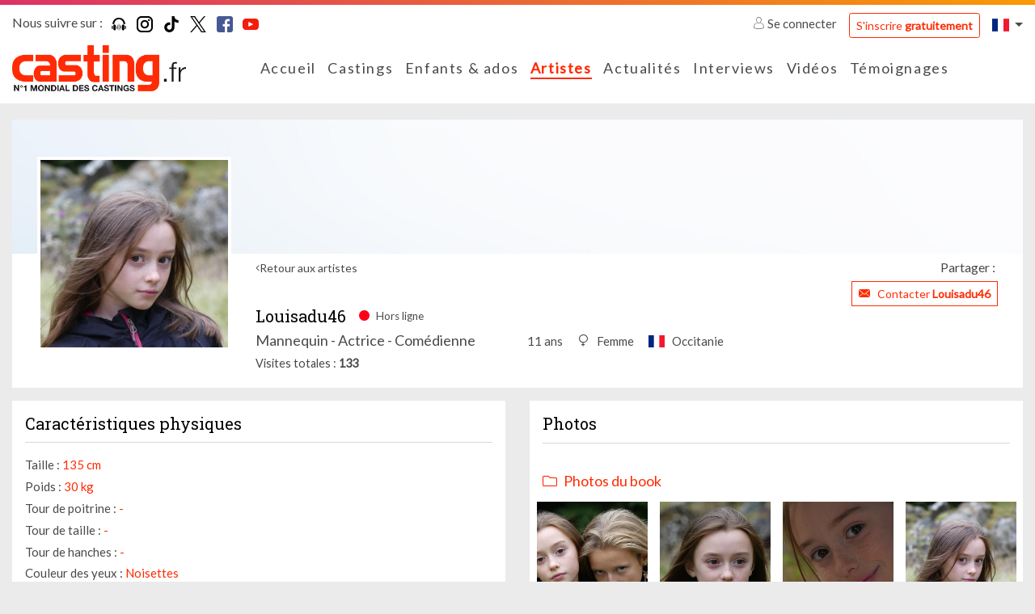

--- FILE ---
content_type: text/html; charset=UTF-8
request_url: https://www.casting.fr/Louisadu46
body_size: 9879
content:
    

<!DOCTYPE html>
<html class="no-js ltr anonymous-user  casting-theme-" lang="fr" dir="ltr">
<head>
    <meta charset="utf-8">
    <meta http-equiv="X-UA-Compatible" content="IE=edge">
    <title>Louisadu46, artiste sur Casting.fr - Casting.fr</title>
    <link rel="preconnect" href="https://fonts.googleapis.com">
    <link rel="preconnect" href="https://fonts.gstatic.com" crossorigin>
                <meta name="keywords" content="casting, castings, casting enfant, annonces casting, agence casting, casting cinema, casting bebe, casting chant, surf casting, casting mannequin, casting film, casting magazine, casting star academy, casting photo, offre de casting, casting chanteur, casting figuration, casting amateur, casting paris, annonces casting, comedien, annonces casting, cinema, tele, films, star, photo star, photos, chanteur, danseur agence casting, star production, casting bebe, acteur, actrice, acting, concours castings, actu star, theatre, realisateur, festival, cannes, photo, hollywood, castings, chanteurs, mannequin, agence casting"/>
        <meta name="description" content="Découvrez Louisadu46, artiste sur Casting.fr"/>
        <meta itemprop="image" content="https://www.casting.fr/assets/cache/edit_picture_list_hd/picture/d/0/6/754aac699bdd27cdf84fcb361cc74d6a02fb68a6.jpg?tms=1664784441"/>
        <meta property="fb:admins" content=""/>

                    <meta property="og:url" content="https://www.casting.fr/Louisadu46"/>
            <meta name="twitter:url" content="https://www.casting.fr/Louisadu46"/>
            <meta name="twitter:card" content="summary"/>
            <meta property="og:type" content="website"/>
            <meta property="og:site_name" content="Casting.fr"/>
            <meta property="og:title" content="Louisadu46, artiste sur Casting.fr"/>
            <meta property="og:description" content="Découvrez Louisadu46, artiste sur Casting.fr"/>
            <meta property="og:image" content="https://www.casting.fr/assets/cache/edit_picture_list_hd/picture/d/0/6/754aac699bdd27cdf84fcb361cc74d6a02fb68a6.jpg?tms=1664784441"/>
            <meta property="og:image" content="https://www.casting.fr/assets/build/static/fo/img/social/banner-2.365edd13.jpg"/>
            <meta property="og:image" content="https://www.casting.fr/assets/build/static/fo/img/social/banner-3.380007ea.jpg"/>
            <link rel="image_src" href="https://www.casting.fr/assets/cache/edit_picture_list_hd/picture/d/0/6/754aac699bdd27cdf84fcb361cc74d6a02fb68a6.jpg?tms=1664784441"/>
        
                    <meta name="apple-itunes-app" content="app-id=361396685"/>
        
        <meta http-equiv="Content-Type" content="text/html; charset=utf-8"/>
        <meta name="robots" content="noindex, follow"/>
        <meta name="author" content="Image Webdesign | www.imagewebdesign.fr"/>
        <meta content='width=device-width, initial-scale=1, maximum-scale=1, user-scalable=no, minimal-ui' name='viewport'>
        <link rel="canonical" href="https://www.casting.fr/louisadu46">    
            <link rel="alternate" hreflang="fr-BE" href="https://www.becasting.be/louisadu46"/>
            <link rel="alternate" hreflang="fr-LU" href="https://www.becasting.lu/louisadu46"/>
            <link rel="alternate" hreflang="fr-CH" href="https://www.becasting.ch/louisadu46"/>
    
        
                    <link href="https://fonts.googleapis.com/css?family=Lato|Roboto+Slab&display=swap" rel="stylesheet">
        
        <link rel="stylesheet" href="/assets/build/frontend/css/A.bootstrap.08028e75.css+styles.9181e158.css+theme,,_theming.367385e7.css,Mcc.f5bhP5V3s8.css.pagespeed.cf.7RtNe0qXfZ.css">
        
        
        

        
    
    
    <script type="text/javascript" src="/assets/js/modernizr-custom.js.pagespeed.jm.Dtoc1B4pXG.js"></script>

    

            <!-- Google Tag Manager -->
            <script>(function(w,d,s,l,i){w[l]=w[l]||[];w[l].push({"gtm.start":new Date().getTime(),event:"gtm.js"});var f=d.getElementsByTagName(s)[0],j=d.createElement(s),dl=l!="dataLayer"?"&l="+l:"";j.async=true;j.src="https://www.googletagmanager.com/gtm.js?id="+i+dl;f.parentNode.insertBefore(j,f);})(window,document,"script","dataLayer","GTM-WTK2SNX2");</script>
            <!-- End Google Tag Manager -->
        


<!-- Hotjar Tracking Code -->
<script>(function(h,o,t,j,a,r){h.hj=h.hj||function(){(h.hj.q=h.hj.q||[]).push(arguments)};h._hjSettings={hjid:2810028,hjsv:6};a=o.getElementsByTagName('head')[0];r=o.createElement('script');r.async=1;r.src=t+h._hjSettings.hjid+j+h._hjSettings.hjsv;a.appendChild(r);})(window,document,'https://static.hotjar.com/c/hotjar-','.js?sv=');</script>


</head>
<body class="book-detail no-sticky" data-page-controller="bookDetail" data-page-controller-options="{&quot;musics&quot;:[]}" data-alerts="[]">
<div class="top-head-bar">
            <div class="topbar" id="main-topbar">
    <div class="topbar-header">
        <div class="topbar-background"></div>
    </div>
    <div class="topbar-content">
        <div class="container">
            <div class="topbar-items">
                <div class="row no-gutters">
                    <div class="col">
                            <div class="casting-socials-box">
        <div class="social-button-label">
            <span class="lbl">Nous suivre sur : </span>
        </div>
        <div class="social-button-service">
                            
<span class="social-box social-box-podcast"><a href="https://smartlink.ausha.co/casting-call" target="_blank" rel="noopener"><span class="social-icon"><i class="social-icon-color casting-svg-icon casting-svg-icon-20x20 fi-svg-podcast"></i></span></a></span>                            
<span class="social-box social-box-instagram"><a href="https://instagram.com/castingfr/" target="_blank" rel="noopener"><span class="social-icon"><i class="social-icon-color casting-svg-icon casting-svg-icon-20x20 fi-svg-instagram"></i></span></a></span>                            
<span class="social-box social-box-tiktok"><a href="https://www.tiktok.com/@casting_fr" target="_blank" rel="noopener"><span class="social-icon"><i class="social-icon-color casting-svg-icon casting-svg-icon-20x20 fi-svg-tik-tok"></i></span></a></span>                            
<span class="social-box social-box-twitter"><a href="https://x.com/Casting_fr" target="_blank" rel="noopener"><span class="social-icon"><i class="social-icon-color casting-svg-icon casting-svg-icon-20x20 fi-svg-twitter"></i></span></a></span>                            
<span class="social-box social-box-facebook"><a href="https://www.facebook.com/castingfrance" target="_blank" rel="noopener"><span class="social-icon"><i class="social-icon-color casting-svg-icon casting-svg-icon-20x20 fi-svg-facebook"></i></span></a></span>                            
<span class="social-box social-box-youtube"><a href="https://www.youtube.com/user/Castingfr" target="_blank" rel="noopener"><span class="social-icon"><i class="social-icon-color casting-svg-icon casting-svg-icon-20x20 fi-svg-youtube"></i></span></a></span>                    </div>
    </div>

                    </div>
                    <div class="col">
                        <div class="desktop-header-items">
                                                        <div class="customer-login-actions login-topbar guest">
            <div class="guest-actions">
                            <div class="login">
                    <a href="#" class="btn-login">
                        <i class="fi flaticon-user"></i>
                        Se connecter                    </a>
                    <a href="https://www.casting.fr/s-inscrire-sur-casting" class="btn btn-outline-primary btn-sm btn-register">S'inscrire <strong>gratuitement</strong></a>
                                                                                                                                                                </div>
                    </div>
    </div>


                                                        

                                                        
<div class="locale-switcher">
    <div class="dropdown show">
        <a href="#" class="dropdown-toggle" role="button" id="dropdownLocaleLink" data-toggle="dropdown" aria-haspopup="true" aria-expanded="false">        <span class="flag-icon flag-icon-fr"></span>
</a>

        <div class="dropdown-menu dropdown-menu-right" aria-labelledby="dropdownLocaleLink">
                            <a href="https://www.becasting.be" class="dropdown-item">        <span class="flag-icon flag-icon-be"></span>
 <span class="lbl">Belgique</span></a>
                            <a href="https://www.casting.es" class="dropdown-item">        <span class="flag-icon flag-icon-es"></span>
 <span class="lbl">Espagne</span></a>
                            <a href="https://www.becasting.it" class="dropdown-item">        <span class="flag-icon flag-icon-it"></span>
 <span class="lbl">Italie</span></a>
                            <a href="https://www.becasting.lu" class="dropdown-item">        <span class="flag-icon flag-icon-lu"></span>
 <span class="lbl">Luxembourg</span></a>
                            <a href="https://www.becasting.pt" class="dropdown-item">        <span class="flag-icon flag-icon-pt"></span>
 <span class="lbl">Portugal</span></a>
                            <a href="https://www.becasting.ch" class="dropdown-item">        <span class="flag-icon flag-icon-ch"></span>
 <span class="lbl">Suisse</span></a>
                    </div>
    </div>
</div>

                        </div>
                    </div>
                </div>
            </div>
        </div>
    </div>
</div>

        
<header id="main-header" class="header-light">
    <nav class="head-bar">
        <div class="head-bar-top">
            <div class="container">
                <div class="row no-gutters align-items-center row-head-bar-top">
                    <div class="col-auto col-menu-toggle">
                        <a href="#" id="menu-toggle" class="btn-sidr" data-sidr-source="head-menu" data-sidr-name="mobile-menu" data-sidr-options="" data-sidr-position="left"><span class="bar-1"></span><span class="bar-2"></span><span class="bar-3"></span></a>
                    </div>
                    <div class="col-auto col-logo">
                        <div class="logo">
                            <a href="https://www.casting.fr/">
                                <img class="main-logo" src="/assets/img/logos/fr/xlogo.png.pagespeed.ic.Sl5mcDqrUT.webp" alt="Casting.fr France"/>
                                <img class="mobile-logo" src="/assets/img/logos/fr/xlogo-white.png.pagespeed.ic.L68CMzyiAV.webp" alt="Casting.fr France"/>
                            </a>
                        </div>
                    </div>
                    <div class="col col-main-menu">
                                                <div class="head-menu" id="head-menu">
                            <div class="head-menu-search-form">
                                                                <div class="search-form">
    <form method="get" action="https://www.casting.fr/rechercher" class="form-inline">
        <div class="form-row">
            <div class="input-group">
                <div class="input-group-prepend">
                    <div class="input-group-text">
                        <i class="fi flaticon-tool"></i>
                    </div>
                </div>
                <input type="text" name="keyword" class="form-control" autocomplete="search" placeholder="Rechercher sur Casting.fr" value=""/>
                <a href="#close" class="btn btn-search-close"><i class="fal fa-times"></i></a>
            </div>
            <div class="form-group">
                <button type="submit" class="btn-dark btn-search-submit">Ok</button>
            </div>
        </div>
    </form>
</div>

                            </div>
                            <ul class="head-menu-items">
                                                                            <li class="menu-item  menu-item-home ">
        <a href="https://www.casting.fr/" class="menu-link"><i class=""></i> <span class="lbl">Accueil</a>
            </li>

                                                                            <li class="menu-item  menu-item-castings ">
        <a href="https://www.casting.fr/castings" class="menu-link"><i class=""></i> <span class="lbl">Castings</a>
            </li>

                                                                            <li class="menu-item  menu-item-youngCastings ">
        <a href="https://www.casting.fr/castings/enfants-ados" class="menu-link"><i class=""></i> <span class="lbl">Enfants & ados</a>
            </li>

                                                                            <li class="menu-item  menu-item-artists  active">
        <a href="https://www.casting.fr/les-artistes" class="menu-link"><i class=""></i> <span class="lbl">Artistes</a>
            </li>

                                                                            <li class="menu-item  menu-item-actualities ">
        <a href="https://www.casting.fr/les-actualites" class="menu-link"><i class=""></i> <span class="lbl">Actualités</a>
            </li>

                                                                            <li class="menu-item  menu-item-advices has-subs">
        <a href="https://www.casting.fr/conseils-pro" class="menu-link"><i class=""></i> <span class="lbl">Interviews</span><i class="fa arrow"></i></a>
                    <ul class="treeview-menu">
                                            <li class="menu-item  menu-item-advices ">
        <a href="https://www.casting.fr/conseils-pro" class="menu-link"> <span class="lbl">Nos interviews</a>
            </li>

                                            <li class="menu-item  menu-item-lexique ">
        <a href="https://www.casting.fr/lexique" class="menu-link"> <span class="lbl">Lexique</a>
            </li>

                            </ul>
            </li>

                                                                            <li class="menu-item  menu-item-videos ">
        <a href="https://www.casting.fr/videos/casting-tv" class="menu-link"><i class=""></i> <span class="lbl">Vidéos</a>
            </li>

                                                                            <li class="menu-item  menu-item-successStories ">
        <a href="https://www.casting.fr/ils-ont-reussi-grace-a-casting" class="menu-link"><i class=""></i> <span class="lbl">Témoignages</a>
            </li>

                                                            </ul>
                        </div>
                    </div>
                    <div class="col-auto col-head-bar-actions">
                                                <div class="head-bar-mobile-actions">
                            <div class="head-bar-dropdowns">
                                                                <div class="customer-login-actions login-header guest">
            <div class="login dropdown show">
            <a href="#" class="dropdown-toggle" role="button" id="dropdownLoginType" data-toggle="dropdown" aria-haspopup="true" aria-expanded="false"><i class="fi flaticon-user"></i></a>
            <div class="dropdown-menu dropdown-menu-right" aria-labelledby="dropdownLoginType">
                                                        <a href="#1" data-login-type="1" class="dropdown-item btn-login"><i class="fi flaticon-artist-v2"></i> <span class="lbl">Accès artiste</span></a>
                                                        <a href="#2" data-login-type="2" class="dropdown-item btn-login"><i class="fi flaticon-recruitment"></i> <span class="lbl">Accès recruteur</span></a>
                                <a href="https://www.casting.fr/s-inscrire-sur-casting" data-login-type="register" class="dropdown-item btn-login"><span class="lbl">S'inscrire <strong>gratuitement</strong></span></a>
            </div>
        </div>
    </div>

                                                                

                                                                
<div class="locale-switcher">
    <div class="dropdown show">
        <a href="#" class="dropdown-toggle" role="button" id="dropdownLocaleLink" data-toggle="dropdown" aria-haspopup="true" aria-expanded="false">        <span class="flag-icon flag-icon-fr"></span>
</a>

        <div class="dropdown-menu dropdown-menu-right" aria-labelledby="dropdownLocaleLink">
                            <a href="https://www.becasting.be" class="dropdown-item">        <span class="flag-icon flag-icon-be"></span>
 <span class="lbl">Belgique</span></a>
                            <a href="https://www.casting.es" class="dropdown-item">        <span class="flag-icon flag-icon-es"></span>
 <span class="lbl">Espagne</span></a>
                            <a href="https://www.becasting.it" class="dropdown-item">        <span class="flag-icon flag-icon-it"></span>
 <span class="lbl">Italie</span></a>
                            <a href="https://www.becasting.lu" class="dropdown-item">        <span class="flag-icon flag-icon-lu"></span>
 <span class="lbl">Luxembourg</span></a>
                            <a href="https://www.becasting.pt" class="dropdown-item">        <span class="flag-icon flag-icon-pt"></span>
 <span class="lbl">Portugal</span></a>
                            <a href="https://www.becasting.ch" class="dropdown-item">        <span class="flag-icon flag-icon-ch"></span>
 <span class="lbl">Suisse</span></a>
                    </div>
    </div>
</div>

                            </div>
                        </div>

                                                <div class="head-bar-desktop-actions">
                            <div class="head-bar-desktop-items">
                                                                <div class="customer-login-actions login-topbar guest">
            <div class="guest-actions">
                            <div class="login">
                    <a href="#" class="btn-login">
                        <i class="fi flaticon-user"></i>
                        Se connecter                    </a>
                    <a href="https://www.casting.fr/s-inscrire-sur-casting" class="btn btn-outline-primary btn-sm btn-register">S'inscrire <strong>gratuitement</strong></a>
                                                                                                                                                                </div>
                    </div>
    </div>


                                                                

                                                                
<div class="locale-switcher">
    <div class="dropdown show">
        <a href="#" class="dropdown-toggle" role="button" id="dropdownLocaleLink" data-toggle="dropdown" aria-haspopup="true" aria-expanded="false">        <span class="flag-icon flag-icon-fr"></span>
</a>

        <div class="dropdown-menu dropdown-menu-right" aria-labelledby="dropdownLocaleLink">
                            <a href="https://www.becasting.be" class="dropdown-item">        <span class="flag-icon flag-icon-be"></span>
 <span class="lbl">Belgique</span></a>
                            <a href="https://www.casting.es" class="dropdown-item">        <span class="flag-icon flag-icon-es"></span>
 <span class="lbl">Espagne</span></a>
                            <a href="https://www.becasting.it" class="dropdown-item">        <span class="flag-icon flag-icon-it"></span>
 <span class="lbl">Italie</span></a>
                            <a href="https://www.becasting.lu" class="dropdown-item">        <span class="flag-icon flag-icon-lu"></span>
 <span class="lbl">Luxembourg</span></a>
                            <a href="https://www.becasting.pt" class="dropdown-item">        <span class="flag-icon flag-icon-pt"></span>
 <span class="lbl">Portugal</span></a>
                            <a href="https://www.becasting.ch" class="dropdown-item">        <span class="flag-icon flag-icon-ch"></span>
 <span class="lbl">Suisse</span></a>
                    </div>
    </div>
</div>

                            </div>
                        </div>
                    </div>
                </div>
            </div>
        </div>
    </nav>
</header>

    </div>

<div class="main-content" data-spy="scroll" data-target="#main-header-nav" data-offset="0">
    <div class="main-content-top">
                                <div class="main-content-heading-top">
                <div class="container">
                                                                            </div>
            </div>
            
            </div>
    <div class="main-content-wrapper">
        <div class="container">
            <div class="main-content-top">
                                            </div>

            <div class="main-content-body">
                <div class="row">
                    <div class="col-12">
                        <div class="main-content-inner">
                                <div class="book-section" id="book-detail-section">

                <div class="book-heading">
            <div class="book-heading-top">
                <div class="book-cover-section  book-cover-empty-section">
    <div class="row no-gutters">
                                <div class="col-4" data-id="1" data-code="POSITION_LEFT">
                                    <div class="row no-gutters">
                                                    <div class="col-12">
                                <div class="cover-picture cover-picture-placeholder cover-picture-position-1" data-cover-item-id="" data-picture-position="1" data-picture-order="1">
    <div class="cover-picture-inner">

        
        <div class="cover-picture-inner-content">
                    </div>
    </div>
</div>
                            </div>
                                            </div>
                            </div>
                                <div class="col-4" data-id="3" data-code="POSITION_CENTER">
                                    <div class="row no-gutters">
                                                    <div class="col-12">
                                <div class="cover-picture cover-picture-placeholder cover-picture-position-3" data-cover-item-id="" data-picture-position="3" data-picture-order="1">
    <div class="cover-picture-inner">

        
        <div class="cover-picture-inner-content">
                    </div>
    </div>
</div>
                            </div>
                                            </div>
                            </div>
                                <div class="col-4" data-id="2" data-code="POSITION_RIGHT">
                                    <div class="row no-gutters">
                                                    <div class="col-12">
                                <div class="cover-picture cover-picture-placeholder cover-picture-position-2" data-cover-item-id="" data-picture-position="2" data-picture-order="1">
    <div class="cover-picture-inner">

        
        <div class="cover-picture-inner-content">
                    </div>
    </div>
</div>
                            </div>
                                            </div>
                            </div>
            </div>
</div>
            </div>
            <div class="book-heading-content">
                <div class="row">
                    <div class="col col-book-customer-picture ">
                        
<div class="book-customer-picture has-picture">
    <div class="book-customer-picture-inner">

        <div class="book-customer-picture-container">
            
                                                            <a class="btn-detail-book-customer-picture" href="https://www.casting.fr/assets/cache/book_picture_detail/picture/d/0/6/754aac699bdd27cdf84fcb361cc74d6a02fb68a6.jpg?tms=1664784441" data-picture-id="1734024" data-gallery-id="default">
                            <picture class="picture-cover" alt="" title="">
                    <source srcset="https://www.casting.fr/assets/cache/book_customer_avatar_mobile/picture/d/0/6/754aac699bdd27cdf84fcb361cc74d6a02fb68a6.jpg?tms=1664784441" media="(max-width:576px)">
        
        
        <img src="https://www.casting.fr/assets/cache/book_customer_avatar/picture/d/0/6/754aac699bdd27cdf84fcb361cc74d6a02fb68a6.jpg?tms=1664784441" alt="Louisadu46"/>
    </picture>

                    </a>
                                    </div>
    </div>
</div>
                    </div>
                    <div class="col col-book-infos">

                                                <div class="book-actions">
                            <div class="row align-items-center">
                                <div class="col-auto">
                                    <a href="https://www.casting.fr/les-artistes" class="btn-back">Retour aux artistes</a>
                                </div>
                                <div class="col">
                                    
<div class="share-button-box">
    <div class="share-button-label">
        <span class="lbl">Partager : </span>
    </div>
    <div class="share-button-service">
        <div class="addthis_inline_share_toolbox_e65f"></div>
    </div>
</div>
                                </div>
                            </div>
                        </div>
                        
                        <div class="book-customer-infos">

                            
                            <div class="book-customer-infos-heading">
                                                                <div class="book-customer-contact-section">
                                                                                                                                                                <a href="https://www.casting.fr/abonnement/devenir-vip" class="btn btn-sm btn-outline-primary btn-contact-artist btn-fake-redirect">
                                                <i class="fi flaticon-close-envelope"></i>
                                                <span class="lbl">Contacter <strong>Louisadu46</strong></span>
                                            </a>
                                                                                                            </div>
                            </div>

                            <div class="book-customer-metas">

                                <div class="book-customer-metas-default">
                                    <h1 class="h5 book-screenname">Louisadu46</h1>
                                    <p class="book-status offline">
                                        <i class="fi flaticon-circle-full"></i>
                                                                                    <span class="lbl">Hors ligne</span>
                                                                            </p>
                                </div>

                                <div class="book-customer-metas-detail">
                                                                            <div class="book-customer-metas-detail-left">
                                            <p class="book-art-list">Mannequin - Actrice - Comédienne</p>
                                        </div>
                                    
                                    <div class="book-customer-metas-detail-right">
                                        <p class="book-age">11 ans</p>
                                                                                    <p class="book-gender"><i class="fi flaticon-female"></i> <span class="value">Femme</span></p>
                                        
                                                                                    <p class="book-localisation">        <span class="flag-icon flag-icon-fr"></span>
 <span class="value">Occitanie</span></p>
                                                                            </div>
                                </div>

                                <div class="book-customer-mobile-info">
                                    <a href="https://www.casting.fr/les-artistes" class="btn-back">Retour aux artistes</a>
                                </div>

                            </div>

                                                            <div class="customer-display-stats-section">
    <span class="line">
        <span class="lbl">Visites totales</span>
        <span class="value">133</span>
    </span>
</div>
                            
                        </div>
                    </div>
                </div>
            </div>
        </div>
        
                <div class="book-body">
            <div class="row">
                <div class="col-12 col-xl-6">
                    <div class="row">
                        <div class="col-12 col-md-6 col-xl-12 col-profile">
                                                        <div class="sub-book-section">
    <div class="sub-book-section-container">
                    <div class="sub-book-section-content">
                <div class="customer-physical-content">
                    <div class="casting-heading casting-heading-gray casting-heading-border  casting-heading-border-full">
                        <h2 class="h5 casting-heading-title">Caractéristiques physiques</h2>
                                            </div>
                                        <p>
                        <span class="lbl">Taille : </span>
                        <span class="value">135 cm</span>
                    </p>
                                        <p>
                        <span class="lbl">Poids : </span>
                        <span class="value">30 kg</span>
                    </p>
                                        <p>
                        <span class="lbl">Tour de poitrine : </span>
                        <span class="value">-</span>
                    </p>
                                        <p>
                        <span class="lbl">Tour de taille : </span>
                        <span class="value">-</span>
                    </p>
                                        <p>
                        <span class="lbl">Tour de hanches : </span>
                        <span class="value">-</span>
                    </p>
                                        <p>
                        <span class="lbl">Couleur des yeux : </span>
                        <span class="value">Noisettes</span>
                    </p>
                                        <p>
                        <span class="lbl">Couleur des cheveux : </span>
                        <span class="value">Auburns</span>
                    </p>
                                        <p>
                        <span class="lbl">Longueur de cheveux : </span>
                        <span class="value">Mi-longs</span>
                    </p>
                                        <p>
                        <span class="lbl">Type de cheveux : </span>
                        <span class="value">Lisses</span>
                    </p>
                                    </div>
            </div>
        
                    <div class="sub-book-section-content">
                <div class="casting-heading casting-heading-gray casting-heading-border casting-heading-border-full">
                    <h2 class="h5 casting-heading-title">Signes particuliers</h2>
                </div>
                <p>Comédienne, actrice et mannequin <br/>
8ans</p>
            </div>
        
            </div>
</div>
                        </div>

                        
                                            </div>
                </div>
                <div class="col-12 col-xl-6">
                    <div class="row">
                                                    <div class="col-12 col-lg-6 col-xl-12 col-pictures">
                                                                

<div class="sub-book-section">
    <div class="sub-book-section-container">
        <div class="casting-heading casting-heading-gray casting-heading-border  casting-heading-border-full">
            <h2 class="h5 casting-heading-title">Photos</h2>
                    </div>
        <div class="sub-book-section-content gallery-item-list">

        
                                                    
                        
            <div class="gallery-item" data-id="default" data-fb-params="[{&quot;id&quot;:&quot;1734023&quot;,&quot;src&quot;:&quot;https:\/\/www.casting.fr\/assets\/cache\/book_picture_detail\/picture\/3\/e\/9\/48b22114f219d5d513cca9fbbd69e51c74e9bf9f.jpg?tms=1664784441&quot;,&quot;type&quot;:&quot;image&quot;,&quot;opts&quot;:{&quot;group&quot;:&quot;default&quot;,&quot;caption&quot;:&quot;Photos du book&quot;,&quot;thumb&quot;:&quot;https:\/\/www.casting.fr\/assets\/cache\/book_picture_list_mobile\/picture\/3\/e\/9\/48b22114f219d5d513cca9fbbd69e51c74e9bf9f.jpg?tms=1664784441&quot;}},{&quot;id&quot;:&quot;1734025&quot;,&quot;src&quot;:&quot;https:\/\/www.casting.fr\/assets\/cache\/book_picture_detail\/picture\/7\/5\/9\/679e979f61c21f4a674d460c5556c2f15e6f0ee5.jpg?tms=1664784441&quot;,&quot;type&quot;:&quot;image&quot;,&quot;opts&quot;:{&quot;group&quot;:&quot;default&quot;,&quot;caption&quot;:&quot;Photos du book&quot;,&quot;thumb&quot;:&quot;https:\/\/www.casting.fr\/assets\/cache\/book_picture_list_mobile\/picture\/7\/5\/9\/679e979f61c21f4a674d460c5556c2f15e6f0ee5.jpg?tms=1664784441&quot;}},{&quot;id&quot;:&quot;1734020&quot;,&quot;src&quot;:&quot;https:\/\/www.casting.fr\/assets\/cache\/book_picture_detail\/picture\/2\/1\/2\/62c24df738e36ba291432c4641a8e6991c7cbb2a.jpg?tms=1664784441&quot;,&quot;type&quot;:&quot;image&quot;,&quot;opts&quot;:{&quot;group&quot;:&quot;default&quot;,&quot;caption&quot;:&quot;Photos du book&quot;,&quot;thumb&quot;:&quot;https:\/\/www.casting.fr\/assets\/cache\/book_picture_list_mobile\/picture\/2\/1\/2\/62c24df738e36ba291432c4641a8e6991c7cbb2a.jpg?tms=1664784441&quot;}},{&quot;id&quot;:&quot;1734024&quot;,&quot;src&quot;:&quot;https:\/\/www.casting.fr\/assets\/cache\/book_picture_detail\/picture\/d\/0\/6\/754aac699bdd27cdf84fcb361cc74d6a02fb68a6.jpg?tms=1664784441&quot;,&quot;type&quot;:&quot;image&quot;,&quot;opts&quot;:{&quot;group&quot;:&quot;default&quot;,&quot;caption&quot;:&quot;Photos du book&quot;,&quot;thumb&quot;:&quot;https:\/\/www.casting.fr\/assets\/cache\/book_picture_list_mobile\/picture\/d\/0\/6\/754aac699bdd27cdf84fcb361cc74d6a02fb68a6.jpg?tms=1664784441&quot;}}]">
                <div class="casting-heading">
                    <h3 class="casting-heading-title"><i class="fal fa-folder"></i> <span class="lbl">Photos du book</span></h3>
                                    </div>

                                    <div class="gallery-picture-list sub-book-section-item-list row">
                                                                            
<div class="col-6 col-md-3 gallery-picture-item" data-group="gallery-default" data-galleryid="default" data-id="1734023">
    <div class="gallery-picture-item-inner">
        <a href="https://www.casting.fr/assets/cache/book_picture_detail/picture/3/e/9/48b22114f219d5d513cca9fbbd69e51c74e9bf9f.jpg?tms=1664784441" data-thumb="https://www.casting.fr/assets/cache/book_picture_list_mobile/picture/3/e/9/48b22114f219d5d513cca9fbbd69e51c74e9bf9f.jpg?tms=1664784441" data-order="0">
            <span class="gallery-picture">
                <span class="gallery-picture-container">
                        <picture class="picture-cover" alt="" title="">
                    <source srcset="https://www.casting.fr/assets/cache/book_picture_list_mobile/picture/3/e/9/48b22114f219d5d513cca9fbbd69e51c74e9bf9f.jpg?tms=1664784441" media="(max-width:576px)">
        
                    <source srcset="https://www.casting.fr/assets/cache/book_picture_list_tablet/picture/3/e/9/48b22114f219d5d513cca9fbbd69e51c74e9bf9f.jpg?tms=1664784441" media="(max-width:992px)">
        
        <img src="https://www.casting.fr/assets/cache/book_picture_list_tablet/picture/3/e/9/48b22114f219d5d513cca9fbbd69e51c74e9bf9f.jpg?tms=1664784441" alt="Louisadu46"/>
    </picture>

                </span>
            </span>
        </a>
    </div>
</div>
                                                    
<div class="col-6 col-md-3 gallery-picture-item" data-group="gallery-default" data-galleryid="default" data-id="1734025">
    <div class="gallery-picture-item-inner">
        <a href="https://www.casting.fr/assets/cache/book_picture_detail/picture/7/5/9/679e979f61c21f4a674d460c5556c2f15e6f0ee5.jpg?tms=1664784441" data-thumb="https://www.casting.fr/assets/cache/book_picture_list_mobile/picture/7/5/9/679e979f61c21f4a674d460c5556c2f15e6f0ee5.jpg?tms=1664784441" data-order="0">
            <span class="gallery-picture">
                <span class="gallery-picture-container">
                        <picture class="picture-cover" alt="" title="">
                    <source srcset="https://www.casting.fr/assets/cache/book_picture_list_mobile/picture/7/5/9/679e979f61c21f4a674d460c5556c2f15e6f0ee5.jpg?tms=1664784441" media="(max-width:576px)">
        
                    <source srcset="https://www.casting.fr/assets/cache/book_picture_list_tablet/picture/7/5/9/679e979f61c21f4a674d460c5556c2f15e6f0ee5.jpg?tms=1664784441" media="(max-width:992px)">
        
        <img src="https://www.casting.fr/assets/cache/book_picture_list_tablet/picture/7/5/9/679e979f61c21f4a674d460c5556c2f15e6f0ee5.jpg?tms=1664784441" alt="Louisadu46"/>
    </picture>

                </span>
            </span>
        </a>
    </div>
</div>
                                                    
<div class="col-6 col-md-3 gallery-picture-item" data-group="gallery-default" data-galleryid="default" data-id="1734020">
    <div class="gallery-picture-item-inner">
        <a href="https://www.casting.fr/assets/cache/book_picture_detail/picture/2/1/2/62c24df738e36ba291432c4641a8e6991c7cbb2a.jpg?tms=1664784441" data-thumb="https://www.casting.fr/assets/cache/book_picture_list_mobile/picture/2/1/2/62c24df738e36ba291432c4641a8e6991c7cbb2a.jpg?tms=1664784441" data-order="1">
            <span class="gallery-picture">
                <span class="gallery-picture-container">
                        <picture class="picture-cover" alt="" title="">
                    <source srcset="https://www.casting.fr/assets/cache/book_picture_list_mobile/picture/2/1/2/62c24df738e36ba291432c4641a8e6991c7cbb2a.jpg?tms=1664784441" media="(max-width:576px)">
        
                    <source srcset="https://www.casting.fr/assets/cache/book_picture_list_tablet/picture/2/1/2/62c24df738e36ba291432c4641a8e6991c7cbb2a.jpg?tms=1664784441" media="(max-width:992px)">
        
        <img src="https://www.casting.fr/assets/cache/book_picture_list_tablet/picture/2/1/2/62c24df738e36ba291432c4641a8e6991c7cbb2a.jpg?tms=1664784441" alt="Louisadu46"/>
    </picture>

                </span>
            </span>
        </a>
    </div>
</div>
                                                    
<div class="col-6 col-md-3 gallery-picture-item" data-group="gallery-default" data-galleryid="default" data-id="1734024">
    <div class="gallery-picture-item-inner">
        <a href="https://www.casting.fr/assets/cache/book_picture_detail/picture/d/0/6/754aac699bdd27cdf84fcb361cc74d6a02fb68a6.jpg?tms=1664784441" data-thumb="https://www.casting.fr/assets/cache/book_picture_list_mobile/picture/d/0/6/754aac699bdd27cdf84fcb361cc74d6a02fb68a6.jpg?tms=1664784441" data-order="3">
            <span class="gallery-picture">
                <span class="gallery-picture-container">
                        <picture class="picture-cover" alt="" title="">
                    <source srcset="https://www.casting.fr/assets/cache/book_picture_list_mobile/picture/d/0/6/754aac699bdd27cdf84fcb361cc74d6a02fb68a6.jpg?tms=1664784441" media="(max-width:576px)">
        
                    <source srcset="https://www.casting.fr/assets/cache/book_picture_list_tablet/picture/d/0/6/754aac699bdd27cdf84fcb361cc74d6a02fb68a6.jpg?tms=1664784441" media="(max-width:992px)">
        
        <img src="https://www.casting.fr/assets/cache/book_picture_list_tablet/picture/d/0/6/754aac699bdd27cdf84fcb361cc74d6a02fb68a6.jpg?tms=1664784441" alt="Louisadu46"/>
    </picture>

                </span>
            </span>
        </a>
    </div>
</div>
                                            </div>
                
                            </div>

                </div>
    </div>
</div>
                            </div>
                        
                        
                                            </div>
                </div>
            </div>
        </div>
        
    </div>
                        </div>
                    </div>

                    
                </div>
            </div>
        </div>
    </div>
    <div class="main-content-bottom">
        
            </div>
</div>

    
<footer id="footer" class="footer-light">
    <div class="footer-content">
        <div class="container">
            <div class="row align-items-center">
                <div class="col-12 col-md-auto">
                    <div class="logo">
                        <img class="main-logo" src="/assets/img/logos/fr/xlogo-monochrome.png.pagespeed.ic.PPViR9noU3.webp" alt="Casting.fr France"/>
                    </div>
                </div>
                <div class="col">
                    <div class="copyright-section">
                        <p>Copyright 2026 - Casting.fr</p>
                        <ul>
                            <li class="copyright-info">Tous droits réservés</li>
                            <li class="legals"><a href="https://www.casting.fr/mentions-legales">Mentions légales</a></li>
                            <li class="terms"><a href="https://www.casting.fr/conditions-generales-d-utilisation">Conditions générales</a></li>
                        </ul>
                    </div>
                </div>
            </div>
        </div>
    </div>
</footer>


<div id="login-modal" class="modal fade modal-header-logo" style="" tabindex="-1" role="dialog">
    <div class="modal-dialog " role="document">
          <div class="modal-content">
                                              <div class="modal-header">
                    <h4 class="modal-title">    <div class="modal-logo">
        <img class="main-logo" src="/assets/img/logos/fr/xlogo.png.pagespeed.ic.Sl5mcDqrUT.webp" alt="Casting.fr France"/>
        <img class="mobile-logo" src="/assets/img/logos/fr/xlogo-white.png.pagespeed.ic.L68CMzyiAV.webp" alt="Casting.fr France"/>
    </div>
</h4>
                    <button type="button" class="close" data-dismiss="modal" aria-label="Fermer"><span aria-hidden="true">&times;</span></button>
                </div>
                                <div class="modal-body">
                      <div class="login-modal-content">
        <div class="account-login-box">
            <div class="casting-heading">
                <p class="casting-heading-title text-uppercase">J'ai déjà un compte</p>
            </div>

            <div class="register-box login-box">
                <form method="post" action="https://www.casting.fr/connexion/submit" data-ajax="1" class="needs-validation" novalidate>
                    <div class="form-row">
                        <div class="col-12 my-1">
                            <div class="input-group">
                                <div class="input-group-prepend">
                                    <div class="input-group-text"><i class="fi flaticon-user"></i></div>
                                </div>
                                <input type="text" name="login" class="form-control" id="field_login_login" autocomplete="username" placeholder="Identifiant"/>
                            </div>
                        </div>
                    </div>
                    <div class="form-row">
                        <div class="col-12 my-1">
                            <div class="input-group">
                                <div class="input-group-prepend">
                                    <div class="input-group-text"><i class="fi flaticon-key"></i></div>
                                </div>
                                <input type="password" name="password" class="form-control" id="field_login_password" autocomplete="current-password" placeholder="Mot de passe"/>
                            </div>
                        </div>
                    </div>
                    <a href="https://www.casting.fr/mot-de-passe-oublie" title="Récupérer mon mot de passe perdu" class="forget-password">Mot de passe oublié ?</a>
                    <div class="text-right">
                        <input type="hidden" value="2QTdkF2cpV3bM9icm5yZulGdzF2Yuc3d39yL6MHc0RHa" name="origin"/>
                        <button type="submit" class="btn btn-outline-primary">Connexion</button>
                    </div>
                </form>
            </div>
        </div>
        <div class="account-register-box">
            <div class="casting-heading">
                <p class="casting-heading-title text-uppercase">Je suis nouveau membre</p>
            </div>
            <p class="text-right"><a href="https://www.casting.fr/s-inscrire-sur-casting" class="btn btn-outline-primary" role="button">Je m'inscris</a></p>
        </div>
    </div>
                </div>
                
                        </div>
    </div>
</div>




            <!-- Google Tag Manager (noscript) -->
            <noscript><iframe src="https://www.googletagmanager.com/ns.html?id=GTM-WTK2SNX2" height="0" width="0" style="display:none;visibility:hidden"></iframe></noscript>
            <!-- End Google Tag Manager (noscript) -->
        


            <!-- Facebook Pixel Code -->
            <script>!function(f,b,e,v,n,t,s){if(f.fbq)return;n=f.fbq=function(){n.callMethod?n.callMethod.apply(n,arguments):n.queue.push(arguments)};if(!f._fbq)f._fbq=n;n.push=n;n.loaded=!0;n.version='2.0';n.queue=[];t=b.createElement(e);t.async=!0;t.src=v;s=b.getElementsByTagName(e)[0];s.parentNode.insertBefore(t,s)}(window,document,'script','https://connect.facebook.net/en_US/fbevents.js');fbq('init','633217373698643');fbq('track','PageView');</script>
            <noscript>
                <img height="1" width="1" src="https://www.facebook.com/tr?id=633217373698643&ev=PageView&noscript=1"/>
            </noscript>
            <!-- End Facebook Pixel Code -->
        



    <script type="application/ld+json">{"@context":"https:\/\/schema.org","@type":"WebSite","author":{"@type":"Organization","legalName":"Casting.fr","name":"Casting.fr","logo":"https:\/\/www.casting.fr\/assets\/img\/logos\/logo_fr.svg"},"name":"Casting.fr","alternateName":"Casting","copyrightHolder":{"@type":"Organization","legalName":"Casting.fr","name":"Casting.fr","logo":"https:\/\/www.casting.fr\/assets\/img\/logos\/logo_fr.svg"},"copyrightYear":"2026","inLanguage":"fr","creator":{"@type":"Organization","legalName":"Casting.fr","name":"Casting.fr","logo":"https:\/\/www.casting.fr\/assets\/img\/logos\/logo_fr.svg"},"url":"https:\/\/www.casting.fr\/","potentialAction":{"@type":"SearchAction","target":"https:\/\/www.casting.fr\/rechercher?qry={query}","query-input":"required name=query"},"sameAs":["https:\/\/smartlink.ausha.co\/casting-call","https:\/\/instagram.com\/castingfr\/","https:\/\/www.tiktok.com\/@casting_fr","https:\/\/x.com\/Casting_fr","https:\/\/www.facebook.com\/castingfrance","https:\/\/www.youtube.com\/user\/Castingfr"]}</script>

        <script>window.CookieConsentConfig={"i18n":{"modalTitle":"Vos param\u00e8tres de cookies","filterLabel":"Param\u00e9trer les cookies","grantAllLabel":"Tout accepter et continuer"}}</script>
    <script type="text/javascript">var app={"lang":"fr","locale":"fr_FR","rtl":false,"debug":false,"wysiwyg_css":"\/assets\/build\/frontend\/css\/styles-wysiwyg.f73ddb4c.css","media":{"video":{"allowed":{"extensions":["avi","mpeg","mpg","mp4","wmv","mov","flv","webm"]}},"music":{"allowed":{"extensions":["mp3"]}},"picture":{"allowed":{"extensions":["jpeg","jpg","png"]}}},"i18n":{"cancel":"Annuler","confirm":"Confirmer","delete":"Supprimer","error":"Erreur","unknown_submit_error":"Une erreur inconnue s'est produite durant l'envoi de vos informations. Veuillez r\u00e9-essayer.","loading":"Chargement ...","close":"Fermer","saving":"Sauvegarde ...","limited":"Limit\u00e9","unlimited":"Illimit\u00e9","uploadAlertMessage":"Des m\u00e9dias sont actuellements envoy\u00e9s. Souhaitez-vous vraiment rafraichir la page ?","login":{"modal_title":"Connexion","connecting":"Connexion ...","need_login_message":"Pour acc\u00e9der \u00e0 cette page, vous devez vous connecter."},"access_denied":{"title":"Acc\u00e8s refus\u00e9","not_auth_message":"Vous n'\u00eates pas autoris\u00e9 \u00e0 acc\u00e9der \u00e0 cette page."},"delete_account":{"title":"Mon compte","account_deleted_message":"Votre compte a bien \u00e9t\u00e9 supprim\u00e9.","confirm_delete_message":"Vous vous appr\u00eatez \u00e0 supprimer votre compte malgr\u00e9 votre abonnement actif. Continuez ?"},"register":{"field_birthday_error":"Veuillez saisir votre date de naissance","registering":"Inscription ..."},"contact":{"title":"Contacter Casting.fr","unknow_server_error":"Une erreur s'est produite durant la tentative de contact avec Casting.fr. Veuillez r\u00e9-essayer."},"newsletter":{"title":"Inscription \u00e0 la newsletter","unknow_server_error":"Une erreur s'est produite durant la tentative de contact avec Casting.fr. Veuillez r\u00e9-essayer."},"book":{"contact":{"title":"Contacter l'artiste","unknow_server_error":"Une erreur inconnue s'est produite durant l'envoi de votre message. Veuillez r\u00e9-essayer."}},"actuality":{"game":{"subscribing":"Inscription ..."}},"edit":{"no_allowed_extension":"L'extension de fichier \"{{extension}}\" n'est pas autoris\u00e9e. Seules les extensions suivantes le sont: {{extensions}}.","book":{"cover":{"remove":{"title":"Retirer la photo","message":"Vous vous appr\u00eatez \u00e0 retirer la photo de votre couverture. Cette photo ne sera pas supprim\u00e9e de votre album. Souhaitez-vous continuer ?"}}},"picture":{"add":{"sending":"Envoi en cours","picture":"Ajouter une photo","sending_message":"Un photo est actuellement entrain d'\u00eatre envoy\u00e9. Veuillez patienter.","add_another_picture":"Ajouter une autre image","unknow_server_error":"Une erreur inconnue s'est produite durant l'envoi de votre photo. Veuillez r\u00e9-essayer."},"gallery":{"add":"Ajouter une galerie","unknow_server_error":"Une erreur inconnue s'est produite durant la cr\u00e9ation de votre galerie. Veuillez r\u00e9-essayer.","remove":{"title":"Supprimer la galerie","message":"Etes-vous s\u00fbr de vouloir supprimer cette galerie ?"}},"crop":{"title":"Recadrer une photo","unknow_server_error":"Une erreur inconnue s'est produite durant le recadrage de votre photo. Veuillez r\u00e9-essayer."},"remove":{"title":"Supprimer une photo","message":"Etes-vous s\u00fbr de vouloir supprimer cette photo ?"}},"video":{"sending":"Envoi en cours","add_video":"Ajouter une vid\u00e9o","unknow_server_error":"Une erreur inconnue s'est produite durant l'import de votre vid\u00e9o. Veuillez r\u00e9-essayer.","remove":{"title":"Supprimer une vid\u00e9o","message":"Etes-vous s\u00fbr de vouloir supprimer cette vid\u00e9o ?"},"play":{"title":"Lire la vid\u00e9o","message":"La vid\u00e9o n'est pour le moment pas disponible \u00e0 la lecture. Veuillez r\u00e9-essayer ult\u00e9rieurement."}},"music":{"sending":"Envoi en cours","add_music":"Ajouter une musique","unknow_server_error":"Une erreur inconnue s'est produite durant l'import de votre musique. Veuillez r\u00e9-essayer.","remove":{"title":"Supprimer une musique","message":"Etes-vous s\u00fbr de vouloir supprimer cette musique ?"}},"customer_experience":{"add":"Ajouter une exp\u00e9rience","unknow_server_error":"Une erreur inconnue s'est produite durant la sauvegarde de l'\u00e9l\u00e9ment. Veuillez r\u00e9-essayer.","remove":{"title_art":"Supprimer une exp\u00e9rience","message_art":"Etes-vous s\u00fbr de vouloir supprimer cette exp\u00e9rience ?","title":"Supprimer une formation","message":"Etes-vous s\u00fbr de vouloir supprimer cette formation ?"}},"message":{"unknow_server_error":"Une erreur inconnue s'est produite durant la suppression. Veuillez r\u00e9-essayer.","remove":{"title":"Supprimer la conversation","message":"Etes-vous s\u00fbr de vouloir supprimer cette conversation ?","title_multiple":"Supprimer ces conversations","message_multiple":"Etes-vous s\u00fbr de vouloir supprimer ces conversations ?"}}},"wysiwyg":{"headers_title":"Titres","header_1":"Titre 1","header_2":"Titre 2","header_3":"Titre 3","header_4":"Titre 4"},"subscription":{"loading_payment_modes":"Configuration ...","preparing_payment_mode":"Redirection en cours ..."},"cancel_subscription":{"title":"R\u00e9silier mon abonnement","message":"Vous vous appr\u00eatez \u00e0 r\u00e9silier votre abonnement. Continuer ?"}}}</script>
    <script>!function(e){function r(r){for(var n,l,i=r[0],a=r[1],f=r[2],c=0,s=[];c<i.length;c++)l=i[c],Object.prototype.hasOwnProperty.call(o,l)&&o[l]&&s.push(o[l][0]),o[l]=0;for(n in a)Object.prototype.hasOwnProperty.call(a,n)&&(e[n]=a[n]);for(p&&p(r);s.length;)s.shift()();return u.push.apply(u,f||[]),t()}function t(){for(var e,r=0;r<u.length;r++){for(var t=u[r],n=!0,i=1;i<t.length;i++){var a=t[i];0!==o[a]&&(n=!1)}n&&(u.splice(r--,1),e=l(l.s=t[0]))}return e}var n={},o={runtime:0},u=[];function l(r){if(n[r])return n[r].exports;var t=n[r]={i:r,l:!1,exports:{}};return e[r].call(t.exports,t,t.exports,l),t.l=!0,t.exports}l.m=e,l.c=n,l.d=function(e,r,t){l.o(e,r)||Object.defineProperty(e,r,{enumerable:!0,get:t})},l.r=function(e){"undefined"!=typeof Symbol&&Symbol.toStringTag&&Object.defineProperty(e,Symbol.toStringTag,{value:"Module"}),Object.defineProperty(e,"__esModule",{value:!0})},l.t=function(e,r){if(1&r&&(e=l(e)),8&r)return e;if(4&r&&"object"==typeof e&&e&&e.__esModule)return e;var t=Object.create(null);if(l.r(t),Object.defineProperty(t,"default",{enumerable:!0,value:e}),2&r&&"string"!=typeof e)for(var n in e)l.d(t,n,function(r){return e[r]}.bind(null,n));return t},l.n=function(e){var r=e&&e.__esModule?function(){return e.default}:function(){return e};return l.d(r,"a",r),r},l.o=function(e,r){return Object.prototype.hasOwnProperty.call(e,r)},l.p="/assets/build/";var i=window.webpackJsonp=window.webpackJsonp||[],a=i.push.bind(i);i.push=r,i=i.slice();for(var f=0;f<i.length;f++)r(i[f]);var p=a;t()}([]);</script>
    <script src="/assets/build/frontend/js/app.19407a10.js.pagespeed.ce.ENI_nQJaZD.js"></script>

    <script src="/assets/build/frontend/js/page/book-detail.5ba26328.js.pagespeed.jm.FPxHo8wIgO.js"></script>
                <script type="text/javascript" src="//s7.addthis.com/js/300/addthis_widget.js#pubid=ra-52ea5a7d66b68f34" async="async"></script>


</body>
</html>
